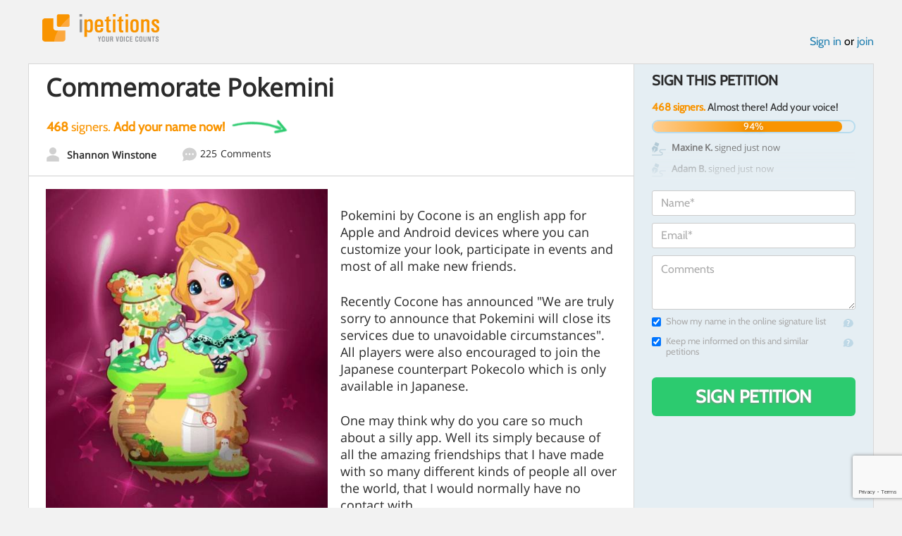

--- FILE ---
content_type: text/html; charset=utf-8
request_url: https://www.google.com/recaptcha/api2/anchor?ar=1&k=6LcFiWspAAAAAC7kwjTJ-C25bnrLYUjPVW3kG27E&co=aHR0cHM6Ly93d3cuaXBldGl0aW9ucy5jb206NDQz&hl=en&v=PoyoqOPhxBO7pBk68S4YbpHZ&size=invisible&anchor-ms=20000&execute-ms=30000&cb=3n3xogk0w29g
body_size: 48748
content:
<!DOCTYPE HTML><html dir="ltr" lang="en"><head><meta http-equiv="Content-Type" content="text/html; charset=UTF-8">
<meta http-equiv="X-UA-Compatible" content="IE=edge">
<title>reCAPTCHA</title>
<style type="text/css">
/* cyrillic-ext */
@font-face {
  font-family: 'Roboto';
  font-style: normal;
  font-weight: 400;
  font-stretch: 100%;
  src: url(//fonts.gstatic.com/s/roboto/v48/KFO7CnqEu92Fr1ME7kSn66aGLdTylUAMa3GUBHMdazTgWw.woff2) format('woff2');
  unicode-range: U+0460-052F, U+1C80-1C8A, U+20B4, U+2DE0-2DFF, U+A640-A69F, U+FE2E-FE2F;
}
/* cyrillic */
@font-face {
  font-family: 'Roboto';
  font-style: normal;
  font-weight: 400;
  font-stretch: 100%;
  src: url(//fonts.gstatic.com/s/roboto/v48/KFO7CnqEu92Fr1ME7kSn66aGLdTylUAMa3iUBHMdazTgWw.woff2) format('woff2');
  unicode-range: U+0301, U+0400-045F, U+0490-0491, U+04B0-04B1, U+2116;
}
/* greek-ext */
@font-face {
  font-family: 'Roboto';
  font-style: normal;
  font-weight: 400;
  font-stretch: 100%;
  src: url(//fonts.gstatic.com/s/roboto/v48/KFO7CnqEu92Fr1ME7kSn66aGLdTylUAMa3CUBHMdazTgWw.woff2) format('woff2');
  unicode-range: U+1F00-1FFF;
}
/* greek */
@font-face {
  font-family: 'Roboto';
  font-style: normal;
  font-weight: 400;
  font-stretch: 100%;
  src: url(//fonts.gstatic.com/s/roboto/v48/KFO7CnqEu92Fr1ME7kSn66aGLdTylUAMa3-UBHMdazTgWw.woff2) format('woff2');
  unicode-range: U+0370-0377, U+037A-037F, U+0384-038A, U+038C, U+038E-03A1, U+03A3-03FF;
}
/* math */
@font-face {
  font-family: 'Roboto';
  font-style: normal;
  font-weight: 400;
  font-stretch: 100%;
  src: url(//fonts.gstatic.com/s/roboto/v48/KFO7CnqEu92Fr1ME7kSn66aGLdTylUAMawCUBHMdazTgWw.woff2) format('woff2');
  unicode-range: U+0302-0303, U+0305, U+0307-0308, U+0310, U+0312, U+0315, U+031A, U+0326-0327, U+032C, U+032F-0330, U+0332-0333, U+0338, U+033A, U+0346, U+034D, U+0391-03A1, U+03A3-03A9, U+03B1-03C9, U+03D1, U+03D5-03D6, U+03F0-03F1, U+03F4-03F5, U+2016-2017, U+2034-2038, U+203C, U+2040, U+2043, U+2047, U+2050, U+2057, U+205F, U+2070-2071, U+2074-208E, U+2090-209C, U+20D0-20DC, U+20E1, U+20E5-20EF, U+2100-2112, U+2114-2115, U+2117-2121, U+2123-214F, U+2190, U+2192, U+2194-21AE, U+21B0-21E5, U+21F1-21F2, U+21F4-2211, U+2213-2214, U+2216-22FF, U+2308-230B, U+2310, U+2319, U+231C-2321, U+2336-237A, U+237C, U+2395, U+239B-23B7, U+23D0, U+23DC-23E1, U+2474-2475, U+25AF, U+25B3, U+25B7, U+25BD, U+25C1, U+25CA, U+25CC, U+25FB, U+266D-266F, U+27C0-27FF, U+2900-2AFF, U+2B0E-2B11, U+2B30-2B4C, U+2BFE, U+3030, U+FF5B, U+FF5D, U+1D400-1D7FF, U+1EE00-1EEFF;
}
/* symbols */
@font-face {
  font-family: 'Roboto';
  font-style: normal;
  font-weight: 400;
  font-stretch: 100%;
  src: url(//fonts.gstatic.com/s/roboto/v48/KFO7CnqEu92Fr1ME7kSn66aGLdTylUAMaxKUBHMdazTgWw.woff2) format('woff2');
  unicode-range: U+0001-000C, U+000E-001F, U+007F-009F, U+20DD-20E0, U+20E2-20E4, U+2150-218F, U+2190, U+2192, U+2194-2199, U+21AF, U+21E6-21F0, U+21F3, U+2218-2219, U+2299, U+22C4-22C6, U+2300-243F, U+2440-244A, U+2460-24FF, U+25A0-27BF, U+2800-28FF, U+2921-2922, U+2981, U+29BF, U+29EB, U+2B00-2BFF, U+4DC0-4DFF, U+FFF9-FFFB, U+10140-1018E, U+10190-1019C, U+101A0, U+101D0-101FD, U+102E0-102FB, U+10E60-10E7E, U+1D2C0-1D2D3, U+1D2E0-1D37F, U+1F000-1F0FF, U+1F100-1F1AD, U+1F1E6-1F1FF, U+1F30D-1F30F, U+1F315, U+1F31C, U+1F31E, U+1F320-1F32C, U+1F336, U+1F378, U+1F37D, U+1F382, U+1F393-1F39F, U+1F3A7-1F3A8, U+1F3AC-1F3AF, U+1F3C2, U+1F3C4-1F3C6, U+1F3CA-1F3CE, U+1F3D4-1F3E0, U+1F3ED, U+1F3F1-1F3F3, U+1F3F5-1F3F7, U+1F408, U+1F415, U+1F41F, U+1F426, U+1F43F, U+1F441-1F442, U+1F444, U+1F446-1F449, U+1F44C-1F44E, U+1F453, U+1F46A, U+1F47D, U+1F4A3, U+1F4B0, U+1F4B3, U+1F4B9, U+1F4BB, U+1F4BF, U+1F4C8-1F4CB, U+1F4D6, U+1F4DA, U+1F4DF, U+1F4E3-1F4E6, U+1F4EA-1F4ED, U+1F4F7, U+1F4F9-1F4FB, U+1F4FD-1F4FE, U+1F503, U+1F507-1F50B, U+1F50D, U+1F512-1F513, U+1F53E-1F54A, U+1F54F-1F5FA, U+1F610, U+1F650-1F67F, U+1F687, U+1F68D, U+1F691, U+1F694, U+1F698, U+1F6AD, U+1F6B2, U+1F6B9-1F6BA, U+1F6BC, U+1F6C6-1F6CF, U+1F6D3-1F6D7, U+1F6E0-1F6EA, U+1F6F0-1F6F3, U+1F6F7-1F6FC, U+1F700-1F7FF, U+1F800-1F80B, U+1F810-1F847, U+1F850-1F859, U+1F860-1F887, U+1F890-1F8AD, U+1F8B0-1F8BB, U+1F8C0-1F8C1, U+1F900-1F90B, U+1F93B, U+1F946, U+1F984, U+1F996, U+1F9E9, U+1FA00-1FA6F, U+1FA70-1FA7C, U+1FA80-1FA89, U+1FA8F-1FAC6, U+1FACE-1FADC, U+1FADF-1FAE9, U+1FAF0-1FAF8, U+1FB00-1FBFF;
}
/* vietnamese */
@font-face {
  font-family: 'Roboto';
  font-style: normal;
  font-weight: 400;
  font-stretch: 100%;
  src: url(//fonts.gstatic.com/s/roboto/v48/KFO7CnqEu92Fr1ME7kSn66aGLdTylUAMa3OUBHMdazTgWw.woff2) format('woff2');
  unicode-range: U+0102-0103, U+0110-0111, U+0128-0129, U+0168-0169, U+01A0-01A1, U+01AF-01B0, U+0300-0301, U+0303-0304, U+0308-0309, U+0323, U+0329, U+1EA0-1EF9, U+20AB;
}
/* latin-ext */
@font-face {
  font-family: 'Roboto';
  font-style: normal;
  font-weight: 400;
  font-stretch: 100%;
  src: url(//fonts.gstatic.com/s/roboto/v48/KFO7CnqEu92Fr1ME7kSn66aGLdTylUAMa3KUBHMdazTgWw.woff2) format('woff2');
  unicode-range: U+0100-02BA, U+02BD-02C5, U+02C7-02CC, U+02CE-02D7, U+02DD-02FF, U+0304, U+0308, U+0329, U+1D00-1DBF, U+1E00-1E9F, U+1EF2-1EFF, U+2020, U+20A0-20AB, U+20AD-20C0, U+2113, U+2C60-2C7F, U+A720-A7FF;
}
/* latin */
@font-face {
  font-family: 'Roboto';
  font-style: normal;
  font-weight: 400;
  font-stretch: 100%;
  src: url(//fonts.gstatic.com/s/roboto/v48/KFO7CnqEu92Fr1ME7kSn66aGLdTylUAMa3yUBHMdazQ.woff2) format('woff2');
  unicode-range: U+0000-00FF, U+0131, U+0152-0153, U+02BB-02BC, U+02C6, U+02DA, U+02DC, U+0304, U+0308, U+0329, U+2000-206F, U+20AC, U+2122, U+2191, U+2193, U+2212, U+2215, U+FEFF, U+FFFD;
}
/* cyrillic-ext */
@font-face {
  font-family: 'Roboto';
  font-style: normal;
  font-weight: 500;
  font-stretch: 100%;
  src: url(//fonts.gstatic.com/s/roboto/v48/KFO7CnqEu92Fr1ME7kSn66aGLdTylUAMa3GUBHMdazTgWw.woff2) format('woff2');
  unicode-range: U+0460-052F, U+1C80-1C8A, U+20B4, U+2DE0-2DFF, U+A640-A69F, U+FE2E-FE2F;
}
/* cyrillic */
@font-face {
  font-family: 'Roboto';
  font-style: normal;
  font-weight: 500;
  font-stretch: 100%;
  src: url(//fonts.gstatic.com/s/roboto/v48/KFO7CnqEu92Fr1ME7kSn66aGLdTylUAMa3iUBHMdazTgWw.woff2) format('woff2');
  unicode-range: U+0301, U+0400-045F, U+0490-0491, U+04B0-04B1, U+2116;
}
/* greek-ext */
@font-face {
  font-family: 'Roboto';
  font-style: normal;
  font-weight: 500;
  font-stretch: 100%;
  src: url(//fonts.gstatic.com/s/roboto/v48/KFO7CnqEu92Fr1ME7kSn66aGLdTylUAMa3CUBHMdazTgWw.woff2) format('woff2');
  unicode-range: U+1F00-1FFF;
}
/* greek */
@font-face {
  font-family: 'Roboto';
  font-style: normal;
  font-weight: 500;
  font-stretch: 100%;
  src: url(//fonts.gstatic.com/s/roboto/v48/KFO7CnqEu92Fr1ME7kSn66aGLdTylUAMa3-UBHMdazTgWw.woff2) format('woff2');
  unicode-range: U+0370-0377, U+037A-037F, U+0384-038A, U+038C, U+038E-03A1, U+03A3-03FF;
}
/* math */
@font-face {
  font-family: 'Roboto';
  font-style: normal;
  font-weight: 500;
  font-stretch: 100%;
  src: url(//fonts.gstatic.com/s/roboto/v48/KFO7CnqEu92Fr1ME7kSn66aGLdTylUAMawCUBHMdazTgWw.woff2) format('woff2');
  unicode-range: U+0302-0303, U+0305, U+0307-0308, U+0310, U+0312, U+0315, U+031A, U+0326-0327, U+032C, U+032F-0330, U+0332-0333, U+0338, U+033A, U+0346, U+034D, U+0391-03A1, U+03A3-03A9, U+03B1-03C9, U+03D1, U+03D5-03D6, U+03F0-03F1, U+03F4-03F5, U+2016-2017, U+2034-2038, U+203C, U+2040, U+2043, U+2047, U+2050, U+2057, U+205F, U+2070-2071, U+2074-208E, U+2090-209C, U+20D0-20DC, U+20E1, U+20E5-20EF, U+2100-2112, U+2114-2115, U+2117-2121, U+2123-214F, U+2190, U+2192, U+2194-21AE, U+21B0-21E5, U+21F1-21F2, U+21F4-2211, U+2213-2214, U+2216-22FF, U+2308-230B, U+2310, U+2319, U+231C-2321, U+2336-237A, U+237C, U+2395, U+239B-23B7, U+23D0, U+23DC-23E1, U+2474-2475, U+25AF, U+25B3, U+25B7, U+25BD, U+25C1, U+25CA, U+25CC, U+25FB, U+266D-266F, U+27C0-27FF, U+2900-2AFF, U+2B0E-2B11, U+2B30-2B4C, U+2BFE, U+3030, U+FF5B, U+FF5D, U+1D400-1D7FF, U+1EE00-1EEFF;
}
/* symbols */
@font-face {
  font-family: 'Roboto';
  font-style: normal;
  font-weight: 500;
  font-stretch: 100%;
  src: url(//fonts.gstatic.com/s/roboto/v48/KFO7CnqEu92Fr1ME7kSn66aGLdTylUAMaxKUBHMdazTgWw.woff2) format('woff2');
  unicode-range: U+0001-000C, U+000E-001F, U+007F-009F, U+20DD-20E0, U+20E2-20E4, U+2150-218F, U+2190, U+2192, U+2194-2199, U+21AF, U+21E6-21F0, U+21F3, U+2218-2219, U+2299, U+22C4-22C6, U+2300-243F, U+2440-244A, U+2460-24FF, U+25A0-27BF, U+2800-28FF, U+2921-2922, U+2981, U+29BF, U+29EB, U+2B00-2BFF, U+4DC0-4DFF, U+FFF9-FFFB, U+10140-1018E, U+10190-1019C, U+101A0, U+101D0-101FD, U+102E0-102FB, U+10E60-10E7E, U+1D2C0-1D2D3, U+1D2E0-1D37F, U+1F000-1F0FF, U+1F100-1F1AD, U+1F1E6-1F1FF, U+1F30D-1F30F, U+1F315, U+1F31C, U+1F31E, U+1F320-1F32C, U+1F336, U+1F378, U+1F37D, U+1F382, U+1F393-1F39F, U+1F3A7-1F3A8, U+1F3AC-1F3AF, U+1F3C2, U+1F3C4-1F3C6, U+1F3CA-1F3CE, U+1F3D4-1F3E0, U+1F3ED, U+1F3F1-1F3F3, U+1F3F5-1F3F7, U+1F408, U+1F415, U+1F41F, U+1F426, U+1F43F, U+1F441-1F442, U+1F444, U+1F446-1F449, U+1F44C-1F44E, U+1F453, U+1F46A, U+1F47D, U+1F4A3, U+1F4B0, U+1F4B3, U+1F4B9, U+1F4BB, U+1F4BF, U+1F4C8-1F4CB, U+1F4D6, U+1F4DA, U+1F4DF, U+1F4E3-1F4E6, U+1F4EA-1F4ED, U+1F4F7, U+1F4F9-1F4FB, U+1F4FD-1F4FE, U+1F503, U+1F507-1F50B, U+1F50D, U+1F512-1F513, U+1F53E-1F54A, U+1F54F-1F5FA, U+1F610, U+1F650-1F67F, U+1F687, U+1F68D, U+1F691, U+1F694, U+1F698, U+1F6AD, U+1F6B2, U+1F6B9-1F6BA, U+1F6BC, U+1F6C6-1F6CF, U+1F6D3-1F6D7, U+1F6E0-1F6EA, U+1F6F0-1F6F3, U+1F6F7-1F6FC, U+1F700-1F7FF, U+1F800-1F80B, U+1F810-1F847, U+1F850-1F859, U+1F860-1F887, U+1F890-1F8AD, U+1F8B0-1F8BB, U+1F8C0-1F8C1, U+1F900-1F90B, U+1F93B, U+1F946, U+1F984, U+1F996, U+1F9E9, U+1FA00-1FA6F, U+1FA70-1FA7C, U+1FA80-1FA89, U+1FA8F-1FAC6, U+1FACE-1FADC, U+1FADF-1FAE9, U+1FAF0-1FAF8, U+1FB00-1FBFF;
}
/* vietnamese */
@font-face {
  font-family: 'Roboto';
  font-style: normal;
  font-weight: 500;
  font-stretch: 100%;
  src: url(//fonts.gstatic.com/s/roboto/v48/KFO7CnqEu92Fr1ME7kSn66aGLdTylUAMa3OUBHMdazTgWw.woff2) format('woff2');
  unicode-range: U+0102-0103, U+0110-0111, U+0128-0129, U+0168-0169, U+01A0-01A1, U+01AF-01B0, U+0300-0301, U+0303-0304, U+0308-0309, U+0323, U+0329, U+1EA0-1EF9, U+20AB;
}
/* latin-ext */
@font-face {
  font-family: 'Roboto';
  font-style: normal;
  font-weight: 500;
  font-stretch: 100%;
  src: url(//fonts.gstatic.com/s/roboto/v48/KFO7CnqEu92Fr1ME7kSn66aGLdTylUAMa3KUBHMdazTgWw.woff2) format('woff2');
  unicode-range: U+0100-02BA, U+02BD-02C5, U+02C7-02CC, U+02CE-02D7, U+02DD-02FF, U+0304, U+0308, U+0329, U+1D00-1DBF, U+1E00-1E9F, U+1EF2-1EFF, U+2020, U+20A0-20AB, U+20AD-20C0, U+2113, U+2C60-2C7F, U+A720-A7FF;
}
/* latin */
@font-face {
  font-family: 'Roboto';
  font-style: normal;
  font-weight: 500;
  font-stretch: 100%;
  src: url(//fonts.gstatic.com/s/roboto/v48/KFO7CnqEu92Fr1ME7kSn66aGLdTylUAMa3yUBHMdazQ.woff2) format('woff2');
  unicode-range: U+0000-00FF, U+0131, U+0152-0153, U+02BB-02BC, U+02C6, U+02DA, U+02DC, U+0304, U+0308, U+0329, U+2000-206F, U+20AC, U+2122, U+2191, U+2193, U+2212, U+2215, U+FEFF, U+FFFD;
}
/* cyrillic-ext */
@font-face {
  font-family: 'Roboto';
  font-style: normal;
  font-weight: 900;
  font-stretch: 100%;
  src: url(//fonts.gstatic.com/s/roboto/v48/KFO7CnqEu92Fr1ME7kSn66aGLdTylUAMa3GUBHMdazTgWw.woff2) format('woff2');
  unicode-range: U+0460-052F, U+1C80-1C8A, U+20B4, U+2DE0-2DFF, U+A640-A69F, U+FE2E-FE2F;
}
/* cyrillic */
@font-face {
  font-family: 'Roboto';
  font-style: normal;
  font-weight: 900;
  font-stretch: 100%;
  src: url(//fonts.gstatic.com/s/roboto/v48/KFO7CnqEu92Fr1ME7kSn66aGLdTylUAMa3iUBHMdazTgWw.woff2) format('woff2');
  unicode-range: U+0301, U+0400-045F, U+0490-0491, U+04B0-04B1, U+2116;
}
/* greek-ext */
@font-face {
  font-family: 'Roboto';
  font-style: normal;
  font-weight: 900;
  font-stretch: 100%;
  src: url(//fonts.gstatic.com/s/roboto/v48/KFO7CnqEu92Fr1ME7kSn66aGLdTylUAMa3CUBHMdazTgWw.woff2) format('woff2');
  unicode-range: U+1F00-1FFF;
}
/* greek */
@font-face {
  font-family: 'Roboto';
  font-style: normal;
  font-weight: 900;
  font-stretch: 100%;
  src: url(//fonts.gstatic.com/s/roboto/v48/KFO7CnqEu92Fr1ME7kSn66aGLdTylUAMa3-UBHMdazTgWw.woff2) format('woff2');
  unicode-range: U+0370-0377, U+037A-037F, U+0384-038A, U+038C, U+038E-03A1, U+03A3-03FF;
}
/* math */
@font-face {
  font-family: 'Roboto';
  font-style: normal;
  font-weight: 900;
  font-stretch: 100%;
  src: url(//fonts.gstatic.com/s/roboto/v48/KFO7CnqEu92Fr1ME7kSn66aGLdTylUAMawCUBHMdazTgWw.woff2) format('woff2');
  unicode-range: U+0302-0303, U+0305, U+0307-0308, U+0310, U+0312, U+0315, U+031A, U+0326-0327, U+032C, U+032F-0330, U+0332-0333, U+0338, U+033A, U+0346, U+034D, U+0391-03A1, U+03A3-03A9, U+03B1-03C9, U+03D1, U+03D5-03D6, U+03F0-03F1, U+03F4-03F5, U+2016-2017, U+2034-2038, U+203C, U+2040, U+2043, U+2047, U+2050, U+2057, U+205F, U+2070-2071, U+2074-208E, U+2090-209C, U+20D0-20DC, U+20E1, U+20E5-20EF, U+2100-2112, U+2114-2115, U+2117-2121, U+2123-214F, U+2190, U+2192, U+2194-21AE, U+21B0-21E5, U+21F1-21F2, U+21F4-2211, U+2213-2214, U+2216-22FF, U+2308-230B, U+2310, U+2319, U+231C-2321, U+2336-237A, U+237C, U+2395, U+239B-23B7, U+23D0, U+23DC-23E1, U+2474-2475, U+25AF, U+25B3, U+25B7, U+25BD, U+25C1, U+25CA, U+25CC, U+25FB, U+266D-266F, U+27C0-27FF, U+2900-2AFF, U+2B0E-2B11, U+2B30-2B4C, U+2BFE, U+3030, U+FF5B, U+FF5D, U+1D400-1D7FF, U+1EE00-1EEFF;
}
/* symbols */
@font-face {
  font-family: 'Roboto';
  font-style: normal;
  font-weight: 900;
  font-stretch: 100%;
  src: url(//fonts.gstatic.com/s/roboto/v48/KFO7CnqEu92Fr1ME7kSn66aGLdTylUAMaxKUBHMdazTgWw.woff2) format('woff2');
  unicode-range: U+0001-000C, U+000E-001F, U+007F-009F, U+20DD-20E0, U+20E2-20E4, U+2150-218F, U+2190, U+2192, U+2194-2199, U+21AF, U+21E6-21F0, U+21F3, U+2218-2219, U+2299, U+22C4-22C6, U+2300-243F, U+2440-244A, U+2460-24FF, U+25A0-27BF, U+2800-28FF, U+2921-2922, U+2981, U+29BF, U+29EB, U+2B00-2BFF, U+4DC0-4DFF, U+FFF9-FFFB, U+10140-1018E, U+10190-1019C, U+101A0, U+101D0-101FD, U+102E0-102FB, U+10E60-10E7E, U+1D2C0-1D2D3, U+1D2E0-1D37F, U+1F000-1F0FF, U+1F100-1F1AD, U+1F1E6-1F1FF, U+1F30D-1F30F, U+1F315, U+1F31C, U+1F31E, U+1F320-1F32C, U+1F336, U+1F378, U+1F37D, U+1F382, U+1F393-1F39F, U+1F3A7-1F3A8, U+1F3AC-1F3AF, U+1F3C2, U+1F3C4-1F3C6, U+1F3CA-1F3CE, U+1F3D4-1F3E0, U+1F3ED, U+1F3F1-1F3F3, U+1F3F5-1F3F7, U+1F408, U+1F415, U+1F41F, U+1F426, U+1F43F, U+1F441-1F442, U+1F444, U+1F446-1F449, U+1F44C-1F44E, U+1F453, U+1F46A, U+1F47D, U+1F4A3, U+1F4B0, U+1F4B3, U+1F4B9, U+1F4BB, U+1F4BF, U+1F4C8-1F4CB, U+1F4D6, U+1F4DA, U+1F4DF, U+1F4E3-1F4E6, U+1F4EA-1F4ED, U+1F4F7, U+1F4F9-1F4FB, U+1F4FD-1F4FE, U+1F503, U+1F507-1F50B, U+1F50D, U+1F512-1F513, U+1F53E-1F54A, U+1F54F-1F5FA, U+1F610, U+1F650-1F67F, U+1F687, U+1F68D, U+1F691, U+1F694, U+1F698, U+1F6AD, U+1F6B2, U+1F6B9-1F6BA, U+1F6BC, U+1F6C6-1F6CF, U+1F6D3-1F6D7, U+1F6E0-1F6EA, U+1F6F0-1F6F3, U+1F6F7-1F6FC, U+1F700-1F7FF, U+1F800-1F80B, U+1F810-1F847, U+1F850-1F859, U+1F860-1F887, U+1F890-1F8AD, U+1F8B0-1F8BB, U+1F8C0-1F8C1, U+1F900-1F90B, U+1F93B, U+1F946, U+1F984, U+1F996, U+1F9E9, U+1FA00-1FA6F, U+1FA70-1FA7C, U+1FA80-1FA89, U+1FA8F-1FAC6, U+1FACE-1FADC, U+1FADF-1FAE9, U+1FAF0-1FAF8, U+1FB00-1FBFF;
}
/* vietnamese */
@font-face {
  font-family: 'Roboto';
  font-style: normal;
  font-weight: 900;
  font-stretch: 100%;
  src: url(//fonts.gstatic.com/s/roboto/v48/KFO7CnqEu92Fr1ME7kSn66aGLdTylUAMa3OUBHMdazTgWw.woff2) format('woff2');
  unicode-range: U+0102-0103, U+0110-0111, U+0128-0129, U+0168-0169, U+01A0-01A1, U+01AF-01B0, U+0300-0301, U+0303-0304, U+0308-0309, U+0323, U+0329, U+1EA0-1EF9, U+20AB;
}
/* latin-ext */
@font-face {
  font-family: 'Roboto';
  font-style: normal;
  font-weight: 900;
  font-stretch: 100%;
  src: url(//fonts.gstatic.com/s/roboto/v48/KFO7CnqEu92Fr1ME7kSn66aGLdTylUAMa3KUBHMdazTgWw.woff2) format('woff2');
  unicode-range: U+0100-02BA, U+02BD-02C5, U+02C7-02CC, U+02CE-02D7, U+02DD-02FF, U+0304, U+0308, U+0329, U+1D00-1DBF, U+1E00-1E9F, U+1EF2-1EFF, U+2020, U+20A0-20AB, U+20AD-20C0, U+2113, U+2C60-2C7F, U+A720-A7FF;
}
/* latin */
@font-face {
  font-family: 'Roboto';
  font-style: normal;
  font-weight: 900;
  font-stretch: 100%;
  src: url(//fonts.gstatic.com/s/roboto/v48/KFO7CnqEu92Fr1ME7kSn66aGLdTylUAMa3yUBHMdazQ.woff2) format('woff2');
  unicode-range: U+0000-00FF, U+0131, U+0152-0153, U+02BB-02BC, U+02C6, U+02DA, U+02DC, U+0304, U+0308, U+0329, U+2000-206F, U+20AC, U+2122, U+2191, U+2193, U+2212, U+2215, U+FEFF, U+FFFD;
}

</style>
<link rel="stylesheet" type="text/css" href="https://www.gstatic.com/recaptcha/releases/PoyoqOPhxBO7pBk68S4YbpHZ/styles__ltr.css">
<script nonce="loA7MQIPSGg6Tw-gGffmSg" type="text/javascript">window['__recaptcha_api'] = 'https://www.google.com/recaptcha/api2/';</script>
<script type="text/javascript" src="https://www.gstatic.com/recaptcha/releases/PoyoqOPhxBO7pBk68S4YbpHZ/recaptcha__en.js" nonce="loA7MQIPSGg6Tw-gGffmSg">
      
    </script></head>
<body><div id="rc-anchor-alert" class="rc-anchor-alert"></div>
<input type="hidden" id="recaptcha-token" value="[base64]">
<script type="text/javascript" nonce="loA7MQIPSGg6Tw-gGffmSg">
      recaptcha.anchor.Main.init("[\x22ainput\x22,[\x22bgdata\x22,\x22\x22,\[base64]/[base64]/[base64]/[base64]/[base64]/UltsKytdPUU6KEU8MjA0OD9SW2wrK109RT4+NnwxOTI6KChFJjY0NTEyKT09NTUyOTYmJk0rMTxjLmxlbmd0aCYmKGMuY2hhckNvZGVBdChNKzEpJjY0NTEyKT09NTYzMjA/[base64]/[base64]/[base64]/[base64]/[base64]/[base64]/[base64]\x22,\[base64]\\u003d\x22,\[base64]/[base64]/IsOQf8KbVi/[base64]/[base64]/Dr2YZf1zDhsKXw6YvaMO+wq8Jw61Xwottw4zDn8KlZMOawpg/w74kfcO7PMKMw4DDoMK3AGVuw4jCilYBbkNfd8KuYAxPwqXDrGTCjxtvfsKMfMKxTzvCiUXDmMOZw5PCjMOHw7A+LGHClAd2wpJeSB8uLcKWak5uFl3Cowl5SURIUHBTSFYKFQfDqxI1YcKzw65cw4DCp8O/BsOsw6QTw5hWb3bCrcOfwodMPx/[base64]/w5g9wqxGKUUVw4gJFSPDmMKfw7rDrXl3w7JmUMK5FcOrHcKiwrwuDn1dw5vDq8KIHsOkw6XChMOxWmdOSsKfw7/DgsK7w5PCkcK3T0bCj8O8w5nClmDDuATDqw0+fwHDmMOlwp9bB8Okw4puBcO7csOSw4ESZlbCqhfCv1DDj0HDu8O/NA/[base64]/Dr0/Dkx0qAsKFXMK6bnURw6rDrQ1Ze8OMw4BmwrUIwoRCwrc2w4DDicOYTMK8U8O7M0k5wrFqw6Edw77Dh1o2HnnDmn99IGJBw6IgHiMpwq5QWgbDvMKpDQB+NWA+w7DCtTNVW8K4w7QZw5HCvcOyDlZQw4/DlD98w7snO1fClFBkDcOBw5Nyw7/Cs8OJZMO/EyDDr2B+wqzCgsKCQ1l7w6nCj20vw6jCskTCrcKywo0QAcKpwoJEZ8OOEA3DixlPwp8ew5kOw7LCvxLDkMOuBE3Dv2nCmiLDq3TCm1BLw6FmYUXDvFHCunhSGMOXw7TCr8KZEgDDpFNxw5XDmcKjwo9sKG7DlMKuRsKoDMOSwrA1NC/[base64]/wrc9w4LDlX93wrl+wpfDssKRw7jCvTFrw6LCtsOLG8Kww53DuMO/w4gyYicTKcOxdMONAyEnwogQJcO6wo/DmjUMKyjCtcKCwqhCGsK0WF3Dg8KpPm1cwolfw6PDpUvCjnpuBjjCmMKIE8KowqMkewxTOw4McMKCw595AMOZLcK7TRRUw5DDvsKhwpAqMUjClxvCjsKFOBt/aMKNOzDCqUDCnjldXjkaw5DCp8KLwobCtUXDlsOTwosmJcK3w4vChGbCscK1V8Krw6o0PcOMwpDDk17DnBzCvMKPwpzCqjPDl8KddcONw6jCj0IWFsKYwopJVMOuZj9Se8K+w5UBwpxMwr7DtyQkw4XDlHZoNGAbMcOyGw44CAXDkFxLchJROXYfZTXDgg/DsBbCimnCn8KWDjLDpwjDhnVEw6/[base64]/w63DsWHCksK7woN5woZewqQ5wq1lW8OkdUTCpsOyOE92DMKdw4VHR3Ngw4Eywo7CtG0HV8O9wrMpw7dRL8OoU8Kpw47Dl8KUPSLDpRjDjkDChcOXLMKvwoQXOwzClzDCnsO/wrPCrsK0w4bCvkbCr8OIwqDDvMODwq7CrMOLHMKKThQlLDvCisOTw5/DtUVlcil2JMOvCBxgwpHDmgHDlMOaw5jDhMOnw6HCvDjDiRo+w4LCrwPDhWsjw7LCtMKqYsKRw4HDrcOHwpw1wrVJwozCjQMZwpRFw4ltJsK/wpbDtcK/[base64]/ZsO0BMKdacKFworDpcO4wr0daTYpTEMBHsKww4LDu8KKwoLCusKowohMwrxKLEI1LgTCjggkw7VzBsK2wofCsSXDncK5XR/Ci8Kaw6vCmMKSOcO/wr3DscOIw5nDrBPCq0grw5zDjcOwwoBgw6k6w4zDqMKlw5w1c8K4HsOda8KVwpLDr10EZE5cw5nCshJzwofClMOYwptHDMOZwohxwovCosOrwoBUwodqLV19dcKQw5NywrZjb1fDksOaIBg+w70VCkvDisO7w7ljRMKrwr/[base64]/CpsKjOMOpbcKSw6/[base64]/Dj8OaZxAQwrJYwph6wqxNw6sOL0Jaw5DDlcOuw6PCl8KZw4hIXHNYwpZwVlfChsOYwqHDs8KDwqwkw4IVBHV8KjVVR01Ow5xowrDChcKCwqTCjSTDtsKsw4/DtX9hw5Bfwo1ew7LDlSjDp8Kvw6TDrMO+w6jDoiEdUMO5XcKHw70KW8K9wpbCiMO+Y8OLF8KGwqzCqyQsw4tcwqLDqsKNc8OQGkXCh8OZwrdpw4/[base64]/Cow1Swo5zaWrCmVlLaUfCrMKdwqYqwowSPMOvQMKBw7bChMKCBWvCn8OVVMO/TSkGOsO4aCx3AsO2w7Itw7bDhQ3DqR/DlClWG0wga8K/wpDDjsKcSBnDvMKwEcOWEsOjwoDDmAslSQZZwo3Dp8OuwoFew4TDqE/CrybDpkc6wojCk2XDlTzCtF0iw6k+JjN0wrfDhTnCicOzw5nCpgLDo8OmI8OmFMKUw40iTzwHw403w6klTx/Cp2zCgWvCjRPCjhHDvcKubsKWwo0LwrXDnlrDkMKhwrUuwqrDisOjJkRkNsOaL8K4wpEswr4xw6dlanXClULDpcOcBl/CusKhOhYVw79gNcKSw6YLwo1uUFRLw53DgUzDlwXDkcOjOsOkBVrDujZHWsKaw6nDoMOswrfCpjZpJ1/Dlm7CicOWw7bDsXjCtiXDksKcGWHDhUTDqHbDoRDDjnjDosKmwqw2N8K/O1HChn9RLD7ChcKew60gwqshTcOPwok8wrLCucOCwogNwqfDisKkw4DDqXrDjBovwqXDkBTCsgNBZlppLnouwrtZbsOQwpRcw6RPwr7DoRrDp216Iyh9wo/Ck8OVJVgLwoTDtcKewpvCjsOsGh/ClMK2Y0vCgBTDklPDiMO5wqTCuDEswrYzeTttMsK6D2vDtVoGRWrDrcOPwpbClMO4ICDDsMOKw5t0IMKVw6TDm8Ovw6bCr8KsLsO8wpJ3w6odwqTDi8KFwrDDvMKywq7DmcKUwrfCpkR5LxPCgcOMQMO0D2FSwqdewpHCm8K3w4bDpRTCvsKtwoPDgw1jdn0XKA/Ct0nDhcKFw4tuwolFPcKVwqDCscOlw6gFw5Z0w4Y/wox0wqVoE8ONI8KkDsOJcsKdw5oFLsOjeMOuwojDqQLCk8O/DV3Cs8OIw7RkwqI/RBQOfXHCm30Sw5zDusOKe3UHwrHCshXDoywresOWU211OCU/NcKrY0pkJMO5A8OdQFnDoMOSZyPDmcKwwpNxTUrCusO/wrnDvUHDpUHDpGpcw5fDvcKvIMOic8KjL23DosKMZsOBwqXDgSfCtywZwozCjsKjwpjCkCnDl1rDnsOgE8OFAEtGLsKiw67Dn8KDw4Uxw7DCu8Ole8OJw61lwrMYaDjDhMKqw5QaSi1jwq95NxbDqTvCpQfDhyZaw7wbV8KuwqTDmQ9Iwq9PPH/DrgTCksKgAFYnw7AUFMK8woA3BsKYw44KOgnCsVDCvh19wrXCqcO8w6c6w5JgKALCr8O4w5HDrj0lworCin7DlMOuPGBhw7B0MMOswrduTsOuZcK0RMKDwp3CosK7wpE/I8Kow5skEz3CtwMRNl/CrwNHS8KeGMOKGjc1wpJ3w5DDscKOHsOowo/[base64]/aMOnw5FwWcOyWjXChhfCv23ClA/CpSzCkQBYc8OnLMOaw6YvHDsANMKRwrDClRY7XsKyw6JsNcKRNMOXwrYcwqULwoYtw6vDjkDChcOTZ8KwEsOaXAvDqMKywrZxMnTCmV5nw5UOw6LDlmwFw6AIHEB+TRrCkXc+LcK2AcK2w4ZoEMOOw5/CgsOcwq90DibCqsOIw7TDnMK9RsKqKzNkPTYnw7daw7U1wrggwojCgULCkcKNw6JxwqNQLcKOLj3Cj2pKw6/CpsKhw47CpS3DgHlFQcOqXMK4D8K+YcKDPhLCmQkzZBcaZj7DsCxWwpHCsMKwQ8K9w5EFZ8OEI8KeDcKTVndtQzxkNynDnm8Mwrp/w6rDul5SU8Kmw4jDp8OhQ8K3w7RpJkgFHcK5wozChjLDmz7ChsOKTFBpwooXwoNzScKJKW3CtsKIwq3CvSfDoRlywpbDtxrDkyDCvkYSwpvDssK7wrxZw64bfsOWN2LCvsKfH8Ovw4/DnzIDw4XDgsKUEDk5WsO3GUsTVcObP2XDhcOPw6LDsWZ+bxcAw4/Cg8ONw4lywpHChEzCowZmw7XCvCtywqkUbhElYmfCrsK2wpXChcKhw6M9Pj/CtAN2wql2EsKpfMKhwp7Cti4SbhDCiGfDqF1Lw6k5w4HDk3hjWEgCM8Kaw7Afw750wotMw5/DojDCpVfCgcK4wqTDrAItNcKLw4rCiU4TXcOmw47CsMKcw7XDtn7CjUxAdMOYCMKpGcOVw6LDisKOLSRtwrbCosOpZWoPPMKAOgHCs2ZMwqZNRWlEXcODT0XDqW3CkMOQCMO3QyrCm1lqR8KtYcKCw7TCjENnXcOkwoHCt8KGw5jDkSd3w5l/[base64]/ccOow7fCsiHCngZWXXTDvifDo8K8M8KCYARAwpApZh/Cvk9nwp8Bw6fDqMKTA0zCqRLCmcKETsOPd8Oow6xrZcO9D8KUWk/DiQJdIsOswpDCjCILw7vDrsOab8KFYcKCA1EHw5Z3wr9Ow4kFBXMLZ0jCnCrClsOJMSwYw6HCssOvwrfDhjh/w6YMwqTDqznDujo1wqfCrMO1CcOpZsOxw5poV8KkwpIKwp3DssKoakQae8OxNsOlw6bDp0cTw5IdwrrCiW/Dqkx7a8KBw4YTwrlwH0bDssOMemTDnCdJfsKeT3bDtFzCpSbDhgpXGMKJKMKww63CocKRw6vDm8KFX8Krw6HCiEPDu2vDoyVjw7hBw6NhwphUFcKVw7fDvMOkLcKQwqfCqADDjcKEcMOgw5TChMOfw5jCmMK4w75RwpwMw71+SAjClg/CimxVDMKSaMK1PMKnw5nDhFl6w54PPQ/CsRxcw4IwE1nDjsKbwqfCusKFwp7DslBbw43CoMKSWsOCw5cDw5oTFMOgw7MqH8KBwrrDi2LDjMKKw5/ClCI0HsK1w5tGNznCg8OOSEXCmcKOHmcsamDCm3vCimZSw7AuccKKccOAw6bCl8K1MhHDusObwoXDq8K9w5dVw5JVdsK2wpvCm8KAwpvCgkrCocOePgJpVHTDncOkwpklByVIw77DkW1NbMO1w4MTXsKqZFXCkW/Ci3rDskoMTRbDgMOrw7piMsOnVhrCsMK8V1ELwojDnsKowoTDnnzDhVQPwpx3a8OgGMOmUGQYw5rCq17DjcOlGT/DrmlQw7bDpcK4woVVBsK9ckvCjMOuR2DCqXZqRcO7IcKdwojChMKwY8KDAMKSJlJPwpfDiMK6wp7DvcKABirDgsOVw5d+BcKGw7vDtMKCw7tVGCnDncKUECwsSk/DusOmw5DClMKYUFcwUMO3GcOWwpE/w54ZVCfCsMO0wr8Sw43CjW/CrT7Dg8KTEMOtZxkCXcOtwpxKw6/[base64]/CujbDusKzwqlVIx3Dmi1SwpcaAMOmw6tCwpt5KWrDmMOACsOtwoJMfjkxw4LCq8OvNVLCnsOkw5PDqHrDn8OrKlESw65Iw7Y6TsOTwqhHbGDCgz5Qw6YaScOYfmnCmx/ChzLCg3JKA8KsFMKjaMONDsOsbcO5w68RPHlUYCPCv8OKOGnDjcKSw6XCo07DnMO6wrxbGzzCsWXCv2wjwrw0XsOXH8OWwo85SExEEcKRwqV+f8KAbRzCnALDikt7LRthOcKiw7xaJMK4wqdGw6hwwqDCuA5VwoRKBQTCkMK/LcOjHhDCoiJHOhXDs0PClsK/ScOLYBAyZ03DtcOdwqHDpwzCmRgVw7nCjn7CvsOOw5jDm8OfS8O+wp3DssO5VzYxF8KLw7DDgU18w5nDqmDDl8KfKQPDmG1qCmkMw6TDqE3ClsKzwo/Dp0FwwpQUw4Z3wqc0aXrDlFjDp8OKwpzDhsKJEMO5Wkw4OC3DpcKdB0rDolQMw5jDt1tkw60dN3JdWCVywr/[base64]/CuWXCrlbDj0ohwpM9GsKew5LDgcKBwoVIZlHDpVUbM3bDjsK9X8KmU2hiwpFUdcOcWcO1wpHCqMObAALDpMKCw5bDryw7wr/CvMOZAcOCVsOJLz/CtsKudsOdbjoAw6UUw6jDi8OwPsOMEsONwp3CvQvCvEkIw5LCgRnDqDNCw4nClShUwqVSTkdAw7M/w5RnDG/[base64]/w7VwworDiyvDuEIGKDA3b0vDp8K+wpRjR3s1w5/DvMK7w6rCj0vCh8KlXk97wpjDnmNrOMKOwrDDt8OnLMOhC8Opw57DuF19I2rDhzrDh8ORwpzDi0XCgcOsPzvCnMOcw6EqRSrCvmjDsxjDoSvCoAwbw67DklR+bj8QecKxRhxOcg7Cq8KmSVAzRsOmNsOrwroCw6sTXcKLf3k/wqbCtMKjGwvDtcK8A8Kbw4BwwqcZUCJXwojCmwnDkjBzwrJ7w5ImJcOtw4ETcSrCn8KZelExw5nDlMKgw5DDjcOew7DDtFLDuz7ClXnDnEDDgcKcYWjCjFU8DcKyw5tsw63Cl1/[base64]/Dg1oQwpfDriJHwpvDtCALTcOiBgoALMK3fcKoJCLDvcK1NcOMw5DDvsOYPhxjwpdUKT0vw79Hw4rCqsOUw7vDrjfDocOww4EHTcOAb0LCh8OFXlt5wrTCs3zCvsKRB8K/[base64]/w6JEWsKPCsKmDMOmesOTwpHDo8Otw6PDomojw799M39GDDkACMOIWsKmI8KPHMO/bRscwpYywoLCpsKnI8O/[base64]/DrW7DgF9Ywoh7w5Ygw5UiwozDq3TDhcKzwrPDoMKITz08w7TDlw/Dr8OTwpDCvyPCuGYmT0Ruw5rDmyrDmxV9F8O0fsORw6sVNMOSw47ClcKzJ8OmMVR9azEDVsOZdMKWwrRYOkPCtcKqwqAvCnw9w4EwdCvCjnLDkXI7w5bDnsKzEzPDlxwEdcOUF8OBw7bDrw0Bw6FHwp3CggZAIMKjwo/Cp8O7wrfDv8KdwpNbJ8KtwqsTwrHDlzZTdWYbIcKiwpnCs8OIwq/DmMOhGnYMV0pcEsK7w40Ww65ywqDDlsOtw7TCk1JowoVjwrfDisOkw7fDl8KvFRMlwqgtFR0lw6vDtBxuwppXwoDDvMKwwrBUO2w3asOAw7FQwrAtY25+Q8Ocw7A3YXoRf1LCoX/DkEInw57Cn1jDgMOuODlbW8KowrnDuXzCp0AGFx3Ci8OOwpYOwrFyAMKjw4fDuMOXwrHDucOgwpXCpMKbDMO0wrnCviHCjcKnwrwxfsKEOXFuwqTCiMOZw47ChiTDrl9Xw7fDmAsGw7Rmw4XCncOsGwvCmsOtw7B/wrXCoDIgcxTCvG3DlsKxw5fCtMK7MMKWw5doBsOowrDCi8K2bg/Dk1/CkWZUwrPDvyrCtMK9JgRGK2/DlcOAAsKaXR3CugzCrcOhwrUnwo7CgSjCqUNdw6HCuWfClHLDqsOXTcKMwqjDhARLfUjCmW85PcOlWMOmbUcAAW/Dkk09XgXClBcFwqdowrfCssKpcsOdwqjDmMKBwrbCoSVSJcKPG1rDrT5gw57Cv8K1LSAJX8KvwoARw5Y2FAPDiMKfQcKDch3CqWDDgcOGw5FBDCo/TFwxw4FCwr0rwpnDocKGw5LCp0rCmiloZ8Kjw64fLj7CnMOmwptMN3Z0wrAIUMO9cA/CkCUzw4bCqiXClEEAV0olIyXDiikvwpjDtcOqfwp+O8KWwqNOXsKzw5zDllMIG28BScO0TsKxwovDpcOuwowQw5fCnxDDgMK3wpY/w7VewrMcT0DDv00ww6nCqWHDicKqT8K5wohiwo7DuMKFdsOdP8Kowq98J27DoyMuL8KWf8KEBcK/w6pTMk/CssK/aMK/[base64]/CvMOMwqfCrsOXwoTCoTnClcKMw6zCu8OCQcOBdFYqH0pUFFnDq1o6w5XDu3/CpcKWdS0UesKvUgrDpz/CvGXCrsO1G8KYbzTDh8KdQjbCq8OzJMO5a2bCtXrDhxnDojFadsK0wrciwrvDhcKVw4TCk3fCqExqMDNSKXd7UsKvFC93w5PCssK7FicHIsOZKghqwoDDgMOlwr1Aw6TDriHDtg/CvcKrQGXDrH58EnR9D1d1w70ow4vCsFDCjMOHwpbDv34hwqDCpkErw5bCvCQ+LCDCuHvCu8KJwqMow6bCnsOBw6bDhsK/wql8TQgcPcOLFSI8w4/CssOzNsKNBsOqAMKpw4/CiTYFI8K4KsKpwrBmw4LDrQnDqRbDmcKYw67CrFZzN8KlKkJuAwLDl8OVwqEow4jClMK1KFTCkxYRH8Oow74aw4IIwrRowq/DtcKBY3PDncKiwpLCmkrCkcKracOtwqlkw7DDmijCsMKZB8OGGHdaTcKXwqvDtxNWHsOnOMKWwp1FGsO8NCAXCMOcGMKBw5HDsDFuGWUowqrDpcK5NAHCtcKww47CrEXCi3TDlzrCjzIywozCu8K/w7HDlgQUIVZXwqNWZ8K8wrgVwoPDhDPDjFLDmlNFCx3CuMKqw7rDtMOvWg7DkX/CmFvCvS7CicKSQsKJIsOIwqVOI8K5w4gkU8Kwwpk/[base64]/ChcO3Y8K/d3pQw7VdBF/CqcOSJizDlyxAwpzCn8KYw6YKw6HDmsKFcMOmaVLDhS/[base64]/[base64]/[base64]/wo87w55IfcOkLMO+w6IkUFXDikHDqsKpIcKhJsKBEMOLw5LCgsKGwpslw6XDn2slw5PDvDfCmWkcw68wI8K7RCLCpsOKw4fDr8KhOsKYC8K1E1ltw7E5woJUBsOxw4bCknLDohYEbcOLBcOgwrPCusKAw5nCoMOEwqLCmMK5WMOyPCgLIcKfFknDgsKVw4QsOm0JAE/CmcK+wpzDoG5bw7IZwrUKSkLDksOPw4rCvcOMwqlnFMObwrHDjl/[base64]/DlF/DoBvDusOKM8OmwocTwrvDjsKcwoDCvEJfM8KBI8KFwq3CncO7H0JNY1XDkmgswpTCpzpSw53Dum/CslIMwoEPFh/DiMKww4Fzw6bDrhc6GsK7HsOULcKWWl5TAcKvLcOdw45iBQ7DoVvDiMOZZysaCVoXw50FeMKDwqVGw4jCrXpPw43DlDbDgcOjw4rDp17DiRLDl0ZOwprDrRJyRMOVBmrCuDLDrcKuw4s9MxNqw40dC8KfbsKfLT8LKAHCoCTCpsKuG8K/c8OXAS7CrMKIMsKAdGLChlbCrsKqL8KPwp/DhBlXUDEuw4HDicK0w7fCtcODwofCkMOlPAswwrnDhnrDosKywpZrFSHCq8OZSn5uwpjCoMOkw7Ygw5nDsyhvw5ZRwq9AWgDDkl1awq/Ch8O5OcO5w71sI1BoJAfCrMOAKmjDscKsRXQAwp/CoXsVw67DjMOqCsOTw5/CjMKpWUUSdcK0w7gOAsOpYGZ6P8Okw7jDkMKcw5XDtcO7EcKYwrR1PcOjwqnDiQzDo8OSPUvDmSBCwqNmwrrDqcO5wqV7TXzDrsOgCQ5SZGAnwr7DhlUpw7nCkMKAEMOvM2gzw6g/GsKzw5HCrcOxw7XChcO9QFZdOixPB2EZw7zDnB1aWMO0wrMbw4NPasKQDMKVYMKOw7LDnsKGL8O5wrvCvcKvw6wyw6cgwq4YZ8KsfB9NwrvDgsOuwo/CmMOKwqPDg3LCv1fDv8OIw7tkworCisKBYMKCwppBf8O2w5bCnx8WLsKjwpQsw5onwr/DgMK4wq1CNMKhXMKewq3DjwPCvjjDknZQdCAFGXbDh8KUIMOqLVxiDEnDoit3Ixk/w4ZjI2rDqC1OGQXCqXBmwpxzwoJ0EMOgWsO+wofDi8O2QcKBw408KRITI8KzwpPDssOKwohQw5Atw7jDtMKyScOOwocHD8KIwoEbw5XCisOhw5d6LsKxB8OeIMOMw7Jdw65ow6tXw4jCgyUJw4fCnMKcw711E8KOCA/CkcKOXQfCplTDtcOBwqjDsW8Fw6zCmsOXbsOaY8Kewq4NXCxHw5nCgcOGwqIcNhXDhMKGw47DhkQMwqPDmcKiWQ/DqcO3KWnCrsKTG2XCkUsrw6XCkCjDqjYLwqViO8K9cG4kwpDCiMKywpPDvcK6w7bCs2tPMcKFw6LCpMKeN0Inw7PDgFtnw4bDtUpIw7zDvMOUDWzDm3bCvMKXPHRqw4jCt8Orw5QGwr/Cp8O+wqdbw7XClsK8D11ebwdWGcKrw6zDiUQzw6MHRH/DhMOKTsO/[base64]/[base64]/DtnF4wo7ChXVgd8OSwozDmcKcwrRXw7dRwp7DscK1wrLCtMONEcKvwozCjMOcwoZYWDrCmMO1w6jDpcKMc37DqMOTwoHDlcOQIxfDqxsjwqphAMKJwpHDpAgcw48iXsKzUXk/Q3NtwrPDlEQ0IMOHdcKbH28hWG9FLsONwrTCjMKnecOWJilIW3/CpiQVfDXCiMKkwoHCvGPDsUHDq8KQwpzClj7DmT7CvMOWD8OrDcOdwo3CscOBYsK1SsO/wobDgA/CphrClB06wpfCmMO2LlcGw7fDhDZLw40Aw7ZywqF6InERwo1Xw7MtVnlOLHHCnzbDjcOdKwlzwqQteiXChGwQXMKtO8OSw5TCoXHCjcKiwr/DnMOmI8OXWj3Dhhpnw7/DqF/DusOWw6czworDncKTOR/DvTYtwpXDiQJ6ZR/DjsObwoQmw6HDp0ccCMKYwrlKwq3DmMO/[base64]/Dpk7CsS8EQcOVNsOhwpMKw6PDgwpQw7LDs8K9w5zClAPCmCB2IArCqMOww5sGHUFBEcKpw7fDuDfDpCledy3CosKZw5DCqMKAQsOOw4vCnCoxw7BJYzkPEH3DgsOGe8KAw7x4wrrCkQTDuWbCtHVscsObT2siQGZTbcKMA8OMw5jCgR/CpMKDwpNkwqbCjHfDtcO3B8KSJsKVNi9KdE1YwqNsbCHCssOuTzU5w4rDvSFZWsO0IknDrkzDglEBHMO8B3HDlMOnwrLCvE1Mwr3DjS0vJsOxIgArXnHDvcKfwqhZIDnDvMKqw6/Cg8KLwqAjwrPDicOnw5vDq03DpMK/w5rDpyjDncKzw6/DgsKDQVfDv8OvSsKfwoxvX8KKCsKfTcKFMV8rwpIdTsO9NkXDgyzDqybCi8O0Rj3CgxrCicOnwonDoWfCjcOww7M+bW1jwoJ0w4RcwqjCqsKHcsKbBcKaGT/[base64]/ClcOvbD0xw5Rkwp8OUsOmwqHDilnDlMOMU8K7woPCtDN0LD3DhcO0w6nCrFHDmTQ+w70TZk3CosOhw41ge8OeccK/[base64]/ClMOTAcKONsOXw4/CrcKcwpjDvndAw63CscOfdwUFK8KvPCbDtxXDlyDCoMKiccKyw5XDrcOlXV/DoMK6w6QDAMKWw4/[base64]/JkrDlMOfOsOPwo48B1/DuiUHGxTDusKrX8KOwoY7wqkPNgdiwozCpMKdOMOewpwBw5PDt8KKVsOmCwAowoN/aMKNwrPCryjCgMOaNMOGcXLDk2lQCcKXwoYYwqbChMOPN3YfLSNUwpJAwpgUSsKtw6EVwrHDoGJ3w57ClkpnwoHCiC5bS8K/w7/DlcK1w5HDtSBWWG/Ch8OEcj9We8OmBirCj23CvcOidXHCgBMYK3jDkybCs8ODwqHCgMObPk/DjQMLwrPCpgAUwqHDo8K8wqBWw7/DnGsIBA3CqsOrwrRXNsODwrzDs0nDpsOEfyDCr0kwwrzCosKnwpURwpkBEcKcAHxpfMKnwokoesOlZMOzw7nCocOEw5fDmi1SfMKpUsKwQjPCsX0LwqVQwootbMOawpDCpVnCgkx1QcKtZMKvwohJDE4xLz0mfcKfwprCggXDqMKtwp/CqCsGOwcqRzBfw4UMw7rDr1xbwq3CtjjChkrCvsOHKsK+NsKPwqMDSTvDhcKzD3rDmsOSwrfCgwzDiXEMwrHDpgcrwoDDhDTDksOMw6pkwozDkMOSw6phwp8mwol+w4UQeMKeJMOYBk/Dn8O8EQIAY8KJw4wzw7HDqT3CtAJYw4fCocO7wpJ6GsKrC1PDrsOvHcKEQ2rCgF/[base64]/DmgzDsyHCusONwqjDosO/w48Vw5lnXG3Dqk/DvDXCuw3ChB7CncOUZcKMT8KTwoHDmn83EWfChcOSw6N7w70LIgnCjzYhXwtMw5t6ChNYw6cBw5HDkcObwqNMfsOPwoNkCV5/f0vCtsKsZsOLfMONTCRlwoRbKMOXYkdDw6I4wpIcw6bDi8OEwoELclnCucK9w6TDt14CN2IBXMKHADrDpcK8w5EAZ8KqUBw1CMObQcOIwqYcBiYVCMOPXFDDggrDgsKiw6LClcOdesO+w4Urw4fDgcOIEgfCqsKATMOLZmdcd8O3JX/CjT9Dw4TDrwPCjSPCrQ7Dnh7DkkYVwr/[base64]/Cs8KiUcKgwovCoBFjwqvDmFFmS8KDfFs5w7Bmw6sxw55CwotGNsOnGMOMfMOwT8OUbsO2w5vDvm3CrnbCicOawpzDt8KRLG/DjiNfwp/[base64]/DnMOrcMOCw4wvwq5WT8OaeMKdwo0Hw793bFDDm0Asw6HCkVwpw5EbFBnCqcKrwovCgm3CoBtRQMOrDn/Du8Ozw4bCpsOCwoHDskQOOMOpwpkHUFbCisOkwp1aAh51wpvCiMKMH8KQw41KblvCvMKgwooTw5JhdsOGw4PDkcOWwpDDgcOFWiDDnCdgSVjDu3oPUSgGIMOAw4kIPsKob8K7FMO9w5VeYcKjwowIOMKye8KJU2ICw7TDssOpYsOlDTQhccKzVMO5wq/DoD8mcVUxw6F/[base64]/w4LCsThhcwLDtwRKw7h9w6wXYsOjwpbCgcKTw44Yw6LCqiE6w6TCjcO/wrXDtHYIwotcwoJAGsK4w7rDoSHCjFbDncOAd8Ksw67DlcKiFsObwqXCpcOAwr8jwqJ8bkfCrMKwVDktw5PCq8O2w5rDj8KswpwKwqTDocKBw6ECw7XCqcKyworCh8OuLQwrTXbDnMK4EMOPYwjDp1gscnbDtCAsw7/Dq3PDlcOGwoctwrUbYRtIfcKrw5Z+KnNvwoDCnhg0w5bDgsO3dQ1IwqQ1w7nDo8OPBMOAw6fDi20lw6DDnMOdU03DkcKuwrfDpmkjB24pw64oUcOPTTHCmHvCs8KGFcOZMMO6wrXDozfCn8OAb8Kgw4LDl8K+CsOlw44ww6/[base64]/DkzbDpsKYw6fCv8KQFMO4eWdhPsKARigtwqoPwoHDsT5AwpZww4Y1ew/DvcKGw69mN8KvwpzCrQFQe8O1w7/CnSTCjxt3w7A6wpwIPMK1eEoIwqvDq8OnAnpQw4scw5PDrjcfw7bCvwkeTQzCsBIzZsK2w5HDt0FjA8OpV0opBMK3CUEiw7rClcO7Lj7DncOUwq3DkQAuwqzDkcOqw5Q5w5nDlcO/H8OwPi1MwpLCnWXDrFguwofCvTpOwrbDgcK7WVQ8NsOKKjdEbDLDhsKcYMKiwpnCn8OieH0RwpxvIsKvVsOYJsKTBcKkNcOWwqHCssO0EWDCkDdww4LCkcKOQMKGw6ZQwp/DocOBCBZEbsO9w7bCm8OGFiEQS8OtwqQkwrjDnXfDmcOiwrVhCMKQcMO1QMO4w63ClMKmby1awpc5w64Cw4bCl0TCkcOYCMOjwrzCiD0Jwqw+wrNlwpYBwqTDrETCvH/Ct2xBw5LCnsOIwonDtWnCjsO1w6fDiQrCkzrCnzzDl8OZf0TDnxDDjsO0wonDn8KcHcKtY8KDLMOYOcOQwpTCgcKSwq3CtFs/DD0cQEQTcsOBJMO/w7PCqcOfwoZbw6nDlU0vN8KybzNvC8O1VVRqwqEqwqMDC8KQPsOXEcKfUsOnF8Knw7cncH/Ct8OMw4cka8KJwo02w4jCsW7Dp8Oew6bCkcK6w5bDjsOvw6dJwpdXdcOSwqRMdwvDrMOPP8KTwrwGwr7CsWbCjsKsw6vDpyjCtcKuQCY8w5vDsjQPVSdfOBdaXm9cw47CnAYoIcOtGcOvAD4ER8Krw7LDnhdzeHbChhxEX15xCn7DqiLDlwzCuD3Cu8K/[base64]/Co8K9fsKcw7M/wqPDlcO+JDlRGcKPAhDCisOawp1tw65Lwrcuw63Dq8OTe8OUw67DvcK1w64nfWTCksKLw6rCsMOPP3F7wrPDn8K/[base64]/DlVEIQ8K6A8K4PsOTS8OkPcOGSWTDvcO6GsONw4PDjsKSBMKrw7VCXGzCoVPDsTvCnsOuw7NIMGnCpy3DhnJrwohRw7tMwrR9SE0Nw6sVNsKIw6R/[base64]/bsOZwq4twr7ChMK5QsOSw6TCrEfDpsKzS8KiTMKfw4Byw5vDqWhAw4zDqMOgw7zDoHrCjMOGRsK1UW9rMRFNfQFBwpZ1ccKrHsOuworChMOFw6PDuCHDi8OtKWbCgAHCvsOswoY3SH1Gw75Yw7hjwo7CncOpwprDjcKvUcOwEFM+w7pRwrZ5wp5Pw6/DoMOaajDCtcKMeTvCojjDtQzDgMO4wqPCo8OdCcOxbMKDw7hqE8OWAcODwpEXLyXDpVrDgsKgw4rDiF1BHMKHwplFaCYsHCQrw4nDqAvCilFzNh7DqAHCssKIw6rChsORwpjCoj80wp7Dil/DpMOXw5DDv3Adw7RFN8OFw4vCiGRwwpHDsMOYw6dzwp7Dg2nDtVLDr2zCq8Oewp3DjmDDj8KGXcO/SAPDgMOlQcOzPHBJZMKWY8ORw7LDtMKpd8K8wozDjsKhAcOow6djw4rDnsK1w7J6NWHCk8O0w6V/[base64]/wrE7w7JAwqzCtToaw5HDhcKFVH/CnjEkNXsgw6FOPMKyfVcAw5tpwrvDs8OBAsOBc8OZRkPDlcOvYW/CocKSGCkjQsO/wo3DvmDDojYxKcK5MVzCkcK+JSQKW8KBw47DosOzGXRNw5zDtgjDmcKbwrvCj8OXw5E8wpjDohgnw5YNwoZ1w6YQdDXCtsKIwqkpwrlUF1w/[base64]/DgMKKwqVWwp7Ci8KRaxjDksOpwrYUw59ow6jClDQmTcKFHXFLZ1vCgsKZORsIwrLDp8KoHcKTw7TCgjpMA8KbR8Knw4HCi3wiQGnDjRxiYMKqP8Ovw7xrCTXCpsOELg5BXgh3bSBvSMOyM03DnjTDrkcFw4XDkG5uwp8Awo7Cin/[base64]/Dt0rCk8Kxw7UDTsK3UkFdw7www547GsOtA3IEwrAkBMK3EMOcCATCgjokWMOpNE7DnR9/CsOIR8O6wpZ8NMO/WcO9bcOfw64zSD4TQDjCpmjCtzPCvVNqElDDv8Oyw6rDmMOQHEjCoQTCq8O2w4rDhhLChsO9w7V3eQ/CtFdpKH3CqMKWVz5Ww7nDrsKObVBiYcKlVXPDscORQmnDnsKkw6hdAldGDMOmJsKTNDktM1TDsHTChzg6w5/[base64]/CngPDp37DsWFVFSHCucOfwqjDiA3CvsONwq9Tw6vClFQ5w5TDo1cOf8KjdW/DvUPDuQ/DvxTCssK+w5YOQsKpZ8OJQ8KBbcKYwqDCosK9wo9Cw6hewp1VUGnCm2fDusKmPsOvwpwPwqfDv1TDrMKbMWs5EsOyGcKKf1TCtMOJFBAhPMKmwrsUSlXDhA1Jwp8BL8KxJyo2w4DDjmLDi8O6woFzDsOWwq/DjUYNw4ENbcO/GC/[base64]/CiT5rFnw9wq/[base64]/wrV3wpXCscK+wpnCtGZuBcKSw7/DvMKCDMK8bcO5w7YlwpXCgsORa8OlQsOsZsK+Vz3Cuzthw5TDmsKUw4HDqDrCp8O+w4FjLlbDpVVTw4t9QHfChD7Co8OaCll+d8KkMsKIwrfDilxzw5zDhCrDmizDnMOawqUCdEPDscKaPA1vwoQFwqUIw5/CsMKpcjhZwpbCocKKw7AwU1rDvcOxwpTCuXV1w5fDrcOsPTxFZcOjUsONwpfDii/DosOOwobCkcOxM8OeY8KxL8Okw5zCjWDDhHdywr7DsUxgem5SwpgANHYjwqTDlUPDrMKiA8KNRMOSdcOowobCksKkQcKvwqbCuMOaS8Ouw6jDlsKOIj/DhHHDonnClwd7eBBAwqvDrwvClMO3w73DtcOBwqB6OMKjwpB8VRxbwrR6w4pSwqnDvGcQwpDCsCoOA8Oyw4rCrMKbXwzCi8OmN8OhAsK6Pi4nczHDtsK2WcKnwo9dw77Ctxg9wqApwozCgsODeEl0Nyk6w6DCrljCk2DDrXDDuMO/QMKww6DCqnHCjMK0WE/DjBpVw5gZdsKjwrPCgcOUA8OCwqfCucK5HFvCvWfClgjCsVjDtQsMw7IDYcOcYsKlw5YKO8Kowq/CjcKgw7QzIVHDuMOFPmBCJcO5PcO/cAPCvnPDmcOpw78XanHCnxdTwpMUE8KyS3JowrHDtMKXdMKywqbCm1hpEcOyAXxELsOsRwTDhcOEb07DuMKYwrAdaMKVw47DucOcF0IkehHDllEKRcKeVwnCjcObwp/ClMOSDsKuw78wMsKre8OGUUsUWyXDqgYcw5M0wp3DocOjI8OnMsOrDnRPaDvClH0awoLCqjTDlSdCDkUfw7QmQMKDw6MAATzCscKDOMKAYsKeK8KdfSRAcjjCpnnDo8OdI8KXccObwrbCpQjCtMOUSBQ1U23CmcKIICoANzc7McOJwprDigHCi2bDjAxpw5QAwr/[base64]/DmEBnwr3DozQqDcKmGMKJw4nDqsO6w73Du8K7wqYRVcOgwr/[base64]/Cv8OMNcKbwpbCvcKMVTfDmMKvwoDCnTvCsWATw4zClyA6w4MMTwHCksKFwrnDtFbCg0nCucKRwqVjw4EXw6Q0wqIGwrvDux8oSsOpM8Ozw5rCkA5dw4IiwrILLsOLwrTCsWPChcK4R8OOdcOWw4PDsmbDrgkewq/Cm8ONw5I8wqlzw4fCs8OTdzPDr0tTPFHCtzbCmyPCtj1ROx3CtcKHezlQwrHCql3DjMOAA8K6MmhyXsOPWcK2w5XCpzXCpcKAEsOtw5PCp8KKw59oP1vCosKHw45Nw4vDqcOcDcKZVcK/wojChcO6woIeXMOCWcOKe8KVwqoyw6VcdRtgRxPCl8KlU0/DusOqw7Ntw7XDt8O5R3vCu0xwwrnCjQs8KxBbLcK6Y8K3aEV5w47DuFBcw7LChw5YF8KTcBLDt8Onwol5wpRUwooJw4DCmMKDwpDCv0/CnBJkw45qasOnF2vDsMOrG8KxLy7DhFpBwqzCjz/[base64]/[base64]/CtcKww5DDrsK8w7x/wqtYMwDChj7DgTVRwpbCkUsFMUzDnQNjTTdow4zDtcKfw7VowpTCpcOOD8KaOsKGOcKEGWxPw4DDuQrCgDfDlA/[base64]/Dow7Dp8O4woDCrxlKTgQmwpbDu8OnGToAwqBeDS4AJALClCIcwpDDvcKvNh8gTVdSwr3Cqz7DmyzCs8K0wo7DtS5EwoZowpgacsKwwpHChW5/woIKHHtGw4Mva8OLAxfCoy4pw6pbw5bDj1VCGUtUwpgoLcOIOVhZIMKLdcKONktmwrvDvsO3wrFdLHfCqx/[base64]/[base64]/[base64]/Ck8OHUngtw5fDmgpPwonDjQZ+KVnCp1HDn8KzagFNwrfDpcO0w6N1w7PDl0c\\u003d\x22],null,[\x22conf\x22,null,\x226LcFiWspAAAAAC7kwjTJ-C25bnrLYUjPVW3kG27E\x22,0,null,null,null,1,[21,125,63,73,95,87,41,43,42,83,102,105,109,121],[1017145,768],0,null,null,null,null,0,null,0,null,700,1,null,0,\[base64]/76lBhnEnQkZnOKMAhnM8xEZ\x22,0,0,null,null,1,null,0,0,null,null,null,0],\x22https://www.ipetitions.com:443\x22,null,[3,1,1],null,null,null,1,3600,[\x22https://www.google.com/intl/en/policies/privacy/\x22,\x22https://www.google.com/intl/en/policies/terms/\x22],\x22LZygc+L/vTfhYMRriMNDIwYtmvj3slGgI0lbXytj9EI\\u003d\x22,1,0,null,1,1769406634156,0,1,[185,70],null,[54,214,176,42,31],\x22RC-Wj-tF9pwc-029Q\x22,null,null,null,null,null,\x220dAFcWeA4bGIrhWeWR5X9vPmUmNc0SC5t8jdKfdmsQXcYwO4_kyfOvzDjxPsqrkwIptnOls9HyS7yvN8kEXap39DzfEqGTfKOEuA\x22,1769489434294]");
    </script></body></html>